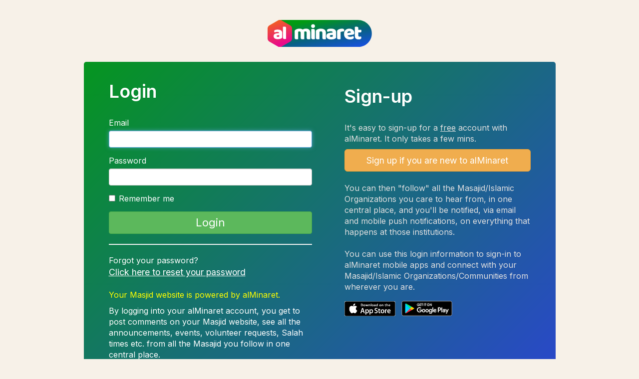

--- FILE ---
content_type: text/html; charset=utf-8
request_url: https://www.alminaret.com/users/sign_in
body_size: 9519
content:
<!DOCTYPE html>
<html>

  <head>
    <meta charset="utf-8" />
    <meta name="viewport" content="width=device-width, initial-scale=1.0" />
    <meta name="description"
      content="alMinaret connects Muslims with their Masajid and Islamic Organizations better." />
    <meta name="author" content="ARSHtec" />
    <title>alMinaret - Signup or login to your account</title>
    <!--[if lt IE 9]>
      <script src="/assets/html5shiv.js"></script>
      <script src="/assets/respond.min.js"></script>
    <![endif]-->
    <!-- <link rel="shortcut icon" href="/assets/favicon-949f1f73a725e3e90f9c5e94ed29ece4141dee0e14ba9afc7ad3d945479669f3.ico"> -->
    <link rel="stylesheet" media="all" href="/assets/application-9d595fac1a912fd1ba6ed58bd128b8132bbb294f9ecbcb83df1fe21d6c231c7c.css" />
    <meta name="csrf-param" content="authenticity_token" />
<meta name="csrf-token" content="jRORH0R17nJVqQbxhcJqqFDvpUu7Rq3aRgHCTf1d35jlH7zUoUdxT67Jf3uYXa3/PC4ajQnkFKU/hjdZX1oiOg==" />
    <link rel="preconnect" href="https://fonts.gstatic.com">
    <link href="https://fonts.googleapis.com/css2?family=Inter:ital,wght@0,300;0,400;0,500;0,600;0,700;0,800;1,400;1,800&display=swap" rel="stylesheet">
    <link rel="stylesheet" href="https://cdnjs.cloudflare.com/ajax/libs/font-awesome/5.12.1/css/all.min.css"
      integrity="sha256-mmgLkCYLUQbXn0B1SRqzHar6dCnv9oZFPEC1g1cwlkk=" crossorigin="anonymous" />
    <link rel="stylesheet" media="all" href="/assets/main-fdee994127248947ded47caa0d62330b774866c83b2a1e4a897d83a17a72cee5.css" />

    <script src="/packs/application-2dbd73b34a56cda05305.js" data-turbolinks-track="reload"></script>
    <!-- Global site tag (gtag.js) - Google Analytics -->
    <script async src="https://www.googletagmanager.com/gtag/js?id=UA-68520-17"></script>
    <script>
      window.dataLayer = window.dataLayer || [];

      function gtag() {
        dataLayer.push(arguments);
      }
      gtag('js', new Date());
      gtag('config', 'UA-68520-17');
    </script>
  </head>

  <body class="devise-body">
    <div class="container">
      <div class="row">
        <div class="col-md-12">
          <div class="header-logo">
            <center>
              <a href="/" alt="alMinaret Home Page">
                <img class="img-responsive"
                  src="https://d3g4jpjk17llif.cloudfront.net/uploads/public_site/alMinaret-Logo-200x54.png" alt="" />
              </a>
            </center>
          </div>
        </div>
      </div>
      <div class="row">
        <div class="col-md-10 col-md-offset-1">
          <div id="content-box1">
            <div class="error-section">
            </div>
            <div id="content-box" class="">
    <div class="row">
        <div class="visible-lg visible-md">
            <div class="col-lg-6 col-md-6">
                <h1>Login</h1>
                <br />
                <form class="simple_form new_user" id="new_user" novalidate="novalidate" action="/users/sign_in" accept-charset="UTF-8" method="post"><input name="utf8" type="hidden" value="&#x2713;" /><input type="hidden" name="authenticity_token" value="5Wa/5se35GhMFeqTWFGz5l/5TRNPwoje6WMUVUazCGqHsyyFmnsDvmqFtHJt4chP610IHqLf+6D6ZoQQ2Ny7iQ==" />
                <div class="form-inputs">
                    <div class="form-group email optional user_email"><label class="control-label email optional" for="user_email">Email</label><input class="form-control string email optional" autofocus="autofocus" type="email" value="" name="user[email]" id="user_email" /></div>
                    <div class="form-group password optional user_password"><label class="control-label password optional" for="user_password">Password</label><input class="form-control password optional" type="password" name="user[password]" id="user_password" /></div>
                    <div class="form-group boolean optional user_remember_me"><div class="checkbox"><input value="0" type="hidden" name="user[remember_me]" /><label class="boolean optional" for="user_remember_me"><input class="boolean optional" type="checkbox" value="1" name="user[remember_me]" id="user_remember_me" />Remember me</label></div></div>
                </div>

                <div class="form-actions">
                    <input type="submit" name="commit" value="Login" class="btn btn-default btn btn-block btn-md btn-success" data-disable-with="Login" />
                </div>
</form>                <div>
                    <hr />
                    Forgot your password?<br />
                    <a href="/users/password/new">Click here to reset your password</a><br /><br />
                </div>
                <div>
                    <p style="color:yellow;">Your Masjid website is powered by alMinaret.</p>
                    <p>By logging into your alMinaret account, you get to post comments on your Masjid website, see all the announcements, events, volunteer
                        requests, Salah times etc. from all the Masajid you follow in one central place.</p>
                    <p>
                        Also, if you are a Masjid Website Administrator you should be able to use the Admin website to
                        keep your community well informed.
                    </p>
                </div>
            </div>
        </div>
        <div class="visible-sm visible-xs">
            <div>
                <h3>Login</h3>
                <br />
                <form class="simple_form new_user" id="new_user" novalidate="novalidate" action="/users/sign_in" accept-charset="UTF-8" method="post"><input name="utf8" type="hidden" value="&#x2713;" /><input type="hidden" name="authenticity_token" value="TmRM6yJa9AnMtbzaQxOpPjX6auUX/G5ZFrZqQdn8NdUssd+If5YT3+ol4jt2o9KXgV4v6PrhHScFs/oER5OGNg==" />
                <div class="form-inputs">
                    <div class="form-group email optional user_email"><label class="control-label email optional" for="user_email">Email</label><input class="form-control string email optional" autofocus="autofocus" type="email" value="" name="user[email]" id="user_email" /></div>
                    <div class="form-group password optional user_password"><label class="control-label password optional" for="user_password">Password</label><input class="form-control password optional" type="password" name="user[password]" id="user_password" /></div>
                    <div class="form-group boolean optional user_remember_me"><div class="checkbox"><input value="0" type="hidden" name="user[remember_me]" /><label class="boolean optional" for="user_remember_me"><input class="boolean optional" type="checkbox" value="1" name="user[remember_me]" id="user_remember_me" />Remember me</label></div></div>
                </div>
                <div class="form-actions">
                    <input type="submit" name="commit" value="Login" class="btn btn-default btn btn-block btn-md btn-success" data-disable-with="Login" />
                        <div>
                            <br />
                            <a href="/users/password/new">Reset your password</a><br />
                        </div>
                    <hr />
                    <p style="color:#e1e0e0; margin-top:10px;">If you are new to alMinaret, please sign up for a free account. You can then follow your Masjid and all the other area Masajid and get to see all activities in one central place.</p>
                    <a class="btn btn-warning btn-block no-underline" href="/users/sign_up">Sign up</a><br />
                </div>
</form>            </div>
        </div>
        <div class="col-md-6 visible-lg visible-md" id="devise-layout-right-panel">
            
<h1 class="visible-lg visible-md">Sign-up</h1>
<h3 class="visible-sm visible-xs">Sign-up</h3>
<br />
<p style="color:#e1e0e0;">It's easy to sign-up for a <u>free</u> account with alMinaret. It only takes a few
    mins.</p>
<div class="visible-md visible-lg">
    <a class="btn btn-lg btn-warning btn-block no-underline" href="/users/sign_up">Sign up if you are new to alMinaret</a><br />
</div>
<div class="visible-sm visible-xs">
    <a class="btn btn-warning btn-block no-underline" href="/users/sign_up">Sign up</a><br />
</div>
<p style="color:#e1e0e0;">You can then
    "follow" all
    the
    Masajid/Islamic Organizations you care to
    hear from, in one central place, and you'll be notified, via email and mobile push notifications, on everything
    that happens at those
    institutions.<br /><br />You can use this login information to sign-in to alMinaret mobile apps and connect with
    your Masajid/Islamic Organizations/Communities from wherever you are.</p>
<a href="https://itunes.apple.com/us/app/onemasjid/id1056430696" target="_blank" style="text-decoration:none;">
    <img class="img-responsive inline-image" style="display:inline; height:30px; border-radius:3px;"
        src="/assets/Download_on_the_App_Store_Badge-850f694d731f95498f34d0dac98204d9826a5853b0490a71a31cadf1d5107909.jpg" alt="" />
</a>
<a href='https://play.google.com/store/apps/details?id=com.arshtec.onemasjid&pcampaignid=MKT-Other-global-all-co-prtnr-py-PartBadge-Mar2515-1'
    style="text-decoration:none;">
    <img class=" img-responsive inline-image" style="display:inline; height:45px;"
        src="/assets/google-play-badge-large-80h-0d0e1b6417c21111f92fbf1de7a3f37c0ed98890b5a6e5f23fe594931f991076.png" alt="Get it on Google Play" />
</a>


<!-- 
  <a href="/users/unlock/new">Didn&#39;t receive unlock instructions?</a><br />
 -->


        </div>
    </div>
</div>
          </div>
        </div>
      </div>
      <div class="row">
        <div class="col-md-10 col-md-offset-1">
          <div class="pull-right">
            <small>Secured by</small>
            <img src="/assets/comodo_secure_seal_76x26_transp-43da8e046d0b60b7bb2b81765522d2e660ccd81364a5f2a7072c2f0194678465.png" alt="" />
          </div>
        </div>
      </div>
    </div>

  </body>

</html>

--- FILE ---
content_type: text/css
request_url: https://www.alminaret.com/assets/main-fdee994127248947ded47caa0d62330b774866c83b2a1e4a897d83a17a72cee5.css
body_size: 6612
content:
/* line 2, app/assets/stylesheets/main.scss */
html {
  scroll-behavior: smooth;
}

/* line 5, app/assets/stylesheets/main.scss */
.wf-loading * {
  /*
    first things first, we need to hide everything, but bear in mind that this will only take effect
    once the loading script has taken effect. here we're hiding all content within the <html> once it has the class "wf-loading"
    */
  opacity: 0;
}

/* line 13, app/assets/stylesheets/main.scss */
.wf-active *,
.wf-inactive * {
  /*
    add some transitional effects to reintroduce the content gradually once fonts are loaded
    */
  -webkit-transition: opacity 0.2s ease-out;
  -moz-transition: opacity 0.2s ease-out;
  -o-transition: opacity 0.2s ease-out;
  transition: opacity 0.2s ease-out;
}

/* line 24, app/assets/stylesheets/main.scss */
.clearfix {
  *zoom: 1;
}

/* line 27, app/assets/stylesheets/main.scss */
.clearfix:before,
.clearfix:after {
  display: table;
  content: '';
  line-height: 0;
}

/* line 33, app/assets/stylesheets/main.scss */
.clearfix:after {
  clear: both;
}

/* line 36, app/assets/stylesheets/main.scss */
.hide-text {
  font: 0/0 a;
  color: transparent;
  text-shadow: none;
  background-color: transparent;
  border: 0;
}

/* line 43, app/assets/stylesheets/main.scss */
.input-block-level {
  display: block;
  width: 100%;
  min-height: 30px;
  -webkit-box-sizing: border-box;
  -moz-box-sizing: border-box;
  box-sizing: border-box;
}

/* line 51, app/assets/stylesheets/main.scss */
body {
  padding-top: 80px;
  color: #34495e;
  background: #f7f1e8;
  font-family: 'Inter', -apple-system, BlinkMacSystemFont, 'Segoe UI', Roboto, Oxygen, Ubuntu, Cantarell, 'Open Sans', 'Helvetica Neue', sans-serif;
  font-size: 16px;
}

/* line 59, app/assets/stylesheets/main.scss */
h1,
h2,
h3,
h4,
h5,
h6 {
  font-family: 'Inter', -apple-system, BlinkMacSystemFont, 'Segoe UI', Roboto, Oxygen, Ubuntu, Cantarell, 'Open Sans', 'Helvetica Neue', sans-serif;
  font-weight: 600;
}

/* line 69, app/assets/stylesheets/main.scss */
a {
  color: #34495e;
  -webkit-transition: 300ms;
  -moz-transition: 300ms;
  -o-transition: 300ms;
  transition: 300ms;
}

/* line 76, app/assets/stylesheets/main.scss */
hr {
  border-top: 1px solid #e5e5e5;
  border-bottom: 1px solid #fff;
}

/* line 80, app/assets/stylesheets/main.scss */
.btn {
  font-weight: 400;
  font-size: 22px;
}

/* line 84, app/assets/stylesheets/main.scss */
.btn-transparent {
  border: 3px solid #fff;
  background: transparent;
  color: #fff;
}

/* line 89, app/assets/stylesheets/main.scss */
.btn-transparent:hover {
  border-color: rgba(255, 255, 255, 0.5);
}

/* line 92, app/assets/stylesheets/main.scss */
a:hover,
a:focus {
  color: #d9534f;
  text-decoration: none;
  outline: none;
}

/* line 98, app/assets/stylesheets/main.scss */
.dropdown-menu {
  margin-top: -1px;
  min-width: 180px;
}

/* line 102, app/assets/stylesheets/main.scss */
body > section {
  padding: 50px 0;
}

/* line 105, app/assets/stylesheets/main.scss */
.turquoise,
.green-sea,
.sun-flower,
.orange,
.emerald,
.nephrits,
.carrot,
.pumkin,
.peter-river,
.belize-hole,
.alizarin,
.pomegranate,
.amethyst,
.wisteria,
.clouds .silver,
.wet-asphalt,
.midnight-blue,
.concrete,
.asbestos {
  color: #fff;
}

/* line 126, app/assets/stylesheets/main.scss */
.turquoise h1,
.green-sea h1,
.sun-flower h1,
.orange h1,
.emerald h1,
.nephrits h1,
.carrot h1,
.pumkin h1,
.peter-river h1,
.belize-hole h1,
.alizarin h1,
.pomegranate h1,
.amethyst h1,
.wisteria h1,
.clouds .silver h1,
.wet-asphalt h1,
.midnight-blue h1,
.concrete h1,
.asbestos h1,
.turquoise h2,
.green-sea h2,
.sun-flower h2,
.orange h2,
.emerald h2,
.nephrits h2,
.carrot h2,
.pumkin h2,
.peter-river h2,
.belize-hole h2,
.alizarin h2,
.pomegranate h2,
.amethyst h2,
.wisteria h2,
.clouds .silver h2,
.wet-asphalt h2,
.midnight-blue h2,
.concrete h2,
.asbestos h2,
.turquoise h3,
.green-sea h3,
.sun-flower h3,
.orange h3,
.emerald h3,
.nephrits h3,
.carrot h3,
.pumkin h3,
.peter-river h3,
.belize-hole h3,
.alizarin h3,
.pomegranate h3,
.amethyst h3,
.wisteria h3,
.clouds .silver h3,
.wet-asphalt h3,
.midnight-blue h3,
.concrete h3,
.asbestos h3,
.turquoise h4,
.green-sea h4,
.sun-flower h4,
.orange h4,
.emerald h4,
.nephrits h4,
.carrot h4,
.pumkin h4,
.peter-river h4,
.belize-hole h4,
.alizarin h4,
.pomegranate h4,
.amethyst h4,
.wisteria h4,
.clouds .silver h4,
.wet-asphalt h4,
.midnight-blue h4,
.concrete h4,
.asbestos h4,
.turquoise h5,
.green-sea h5,
.sun-flower h5,
.orange h5,
.emerald h5,
.nephrits h5,
.carrot h5,
.pumkin h5,
.peter-river h5,
.belize-hole h5,
.alizarin h5,
.pomegranate h5,
.amethyst h5,
.wisteria h5,
.clouds .silver h5,
.wet-asphalt h5,
.midnight-blue h5,
.concrete h5,
.asbestos h5,
.turquoise h6,
.green-sea h6,
.sun-flower h6,
.orange h6,
.emerald h6,
.nephrits h6,
.carrot h6,
.pumkin h6,
.peter-river h6,
.belize-hole h6,
.alizarin h6,
.pomegranate h6,
.amethyst h6,
.wisteria h6,
.clouds .silver h6,
.wet-asphalt h6,
.midnight-blue h6,
.concrete h6,
.asbestos h6 {
  color: #fff;
}

/* line 242, app/assets/stylesheets/main.scss */
.turquoise small,
.green-sea small,
.sun-flower small,
.orange small,
.emerald small,
.nephrits small,
.carrot small,
.pumkin small,
.peter-river small,
.belize-hole small,
.alizarin small,
.pomegranate small,
.amethyst small,
.wisteria small,
.clouds .silver small,
.wet-asphalt small,
.midnight-blue small,
.concrete small,
.asbestos small {
  color: rgba(255, 255, 255, 0.8);
}

/* line 263, app/assets/stylesheets/main.scss */
.turquoise {
  background-color: #1abc9c;
}

/* line 266, app/assets/stylesheets/main.scss */
.green-sea {
  background-color: #16a085;
}

/* line 269, app/assets/stylesheets/main.scss */
.sun-flower {
  background-color: #f1c40f;
}

/* line 272, app/assets/stylesheets/main.scss */
.orange {
  background-color: #f39c12;
}

/* line 275, app/assets/stylesheets/main.scss */
.emerald {
  /*background-color: #2ecc71;*/
  background-color: #00a75e;
}

/* line 279, app/assets/stylesheets/main.scss */
.nephritis {
  background-color: #27ae60;
}

/* line 282, app/assets/stylesheets/main.scss */
.carrot {
  background-color: #e67e22;
}

/* line 285, app/assets/stylesheets/main.scss */
.pumkin {
  background-color: #d35400;
}

/* line 288, app/assets/stylesheets/main.scss */
.peter-river {
  background-color: #3498db;
}

/* line 291, app/assets/stylesheets/main.scss */
.belize-hole {
  background-color: #2980b9;
}

/* line 294, app/assets/stylesheets/main.scss */
.alizarin {
  /*background-color: #e74c3c;*/
  background-color: #ee7631;
}

/* line 298, app/assets/stylesheets/main.scss */
.pomegranate {
  background-color: #c0392b;
}

/* line 301, app/assets/stylesheets/main.scss */
.amethyst {
  background-color: #9b59b6;
}

/* line 304, app/assets/stylesheets/main.scss */
.wisteria {
  background-color: #8e44ad;
}

/* line 307, app/assets/stylesheets/main.scss */
.clouds {
  background-color: #ecf0f1;
}

/* line 310, app/assets/stylesheets/main.scss */
.silver {
  background-color: #bdc3c7;
}

/* line 313, app/assets/stylesheets/main.scss */
.wet-asphalt {
  background-color: #34495e;
}

/* line 316, app/assets/stylesheets/main.scss */
.wet-asphalt a:not(.btn) {
  color: #bdc3c7;
}

/* line 319, app/assets/stylesheets/main.scss */
.wet-asphalt a:not(.btn):hover {
  color: #d9534f;
}

/* line 322, app/assets/stylesheets/main.scss */
.midnight-blue {
  background-color: #2c3e50;
}

/* line 325, app/assets/stylesheets/main.scss */
.concrete {
  background-color: #95a5a6;
}

/* line 328, app/assets/stylesheets/main.scss */
.asbestos {
  background-color: #7f8c8d;
}

/* line 331, app/assets/stylesheets/main.scss */
.embed-container {
  position: relative;
  padding-bottom: 56.25%;
  /* 16/9 ratio */
  padding-top: 30px;
  /* IE6 workaround*/
  height: 0;
  overflow: hidden;
}

/* line 342, app/assets/stylesheets/main.scss */
.embed-container iframe,
.embed-container object,
.embed-container embed {
  position: absolute;
  top: 0;
  left: 0;
  width: 100%;
  height: 100%;
}

/* line 351, app/assets/stylesheets/main.scss */
#main-slider {
  position: relative;
}

/* line 354, app/assets/stylesheets/main.scss */
#main-slider .carousel h2 {
  font-size: 46px;
  margin-left: -2px;
}

/* line 358, app/assets/stylesheets/main.scss */
#main-slider .carousel .btn {
  border: 3px solid rgba(255, 255, 255, 0.7);
  /*background-color: rgba(0, 167, 94, 0.5);*/
  background-color: rgba(236, 89, 48, 0.9);
  color: #fff;
  border-radius: 0;
  margin-top: 5px;
  font-size: 28px;
  font-weight: bold;
  margin-left: -2px;
}

/* line 369, app/assets/stylesheets/main.scss */
#main-slider .carousel .btn:hover {
  /*background-color: rgba(255, 255, 255, 0.3);*/
  background-color: #ec5930;
  /*border: 3px solid rgba(52, 73, 94, 1.0);*/
  border: 3px solid white;
}

/* line 375, app/assets/stylesheets/main.scss */
#main-slider .carousel .boxed {
  padding: 10px 15px;
  /*background-color: rgba(0, 0, 0, 0.8);*/
  background-color: rgba(0, 167, 94, 0.9);
  /*background-color: rgba(2, 130, 73, 0.9);*/
  /*background-color: #00a75e;*/
  display: inline-block;
  border-radius: 5px;
  /*border: 1px dotted #fff;*/
}

/* line 385, app/assets/stylesheets/main.scss */
#main-slider .carousel p.boxed {
  font-size: 24px;
  font-weight: 400;
}

/* line 389, app/assets/stylesheets/main.scss */
#main-slider .carousel .item {
  background-position: 50%;
  background-repeat: no-repeat;
  background-size: cover;
  left: 0 !important;
  opacity: 0;
  top: 0;
  position: absolute;
  width: 100%;
  display: block !important;
  height: 600px;
  -webkit-transition: opacity ease-in-out 500ms;
  -moz-transition: opacity ease-in-out 500ms;
  -o-transition: opacity ease-in-out 500ms;
  transition: opacity ease-in-out 500ms;
}

/* line 405, app/assets/stylesheets/main.scss */
#main-slider .carousel .item:first-child {
  top: auto;
  position: relative;
}

/* line 409, app/assets/stylesheets/main.scss */
#main-slider .carousel .item.active {
  opacity: 1;
  -webkit-transition: opacity ease-in-out 500ms;
  -moz-transition: opacity ease-in-out 500ms;
  -o-transition: opacity ease-in-out 500ms;
  transition: opacity ease-in-out 500ms;
  z-index: 1;
}

/* line 417, app/assets/stylesheets/main.scss */
#main-slider .prev,
#main-slider .next {
  position: absolute;
  top: 50%;
  background-color: rgba(0, 0, 0, 0.3);
  color: #fff;
  display: inline-block;
  margin-top: -25px;
  font-size: 24px;
  height: 50px;
  width: 50px;
  line-height: 50px;
  text-align: center;
  border-radius: 4px;
  z-index: 5;
}

/* line 433, app/assets/stylesheets/main.scss */
#main-slider .prev:hover,
#main-slider .next:hover {
  background-color: rgba(0, 0, 0, 0.5);
  border-radius: 10px;
}

/* line 438, app/assets/stylesheets/main.scss */
#main-slider .prev {
  left: 10px;
}

/* line 441, app/assets/stylesheets/main.scss */
#main-slider .next {
  right: 10px;
}

/* line 444, app/assets/stylesheets/main.scss */
#main-slider .active .animation.animated-item-1 {
  -webkit-animation: fadeInUp 300ms linear 300ms both;
  -moz-animation: fadeInUp 300ms linear 300ms both;
  -o-animation: fadeInUp 300ms linear 300ms both;
  -ms-animation: fadeInUp 300ms linear 300ms both;
  animation: fadeInUp 300ms linear 300ms both;
}

/* line 451, app/assets/stylesheets/main.scss */
#main-slider .active .animation.animated-item-2 {
  -webkit-animation: fadeInUp 300ms linear 600ms both;
  -moz-animation: fadeInUp 300ms linear 600ms both;
  -o-animation: fadeInUp 300ms linear 600ms both;
  -ms-animation: fadeInUp 300ms linear 600ms both;
  animation: fadeInUp 300ms linear 600ms both;
}

/* line 458, app/assets/stylesheets/main.scss */
#main-slider .active .animation.animated-item-3 {
  -webkit-animation: fadeInUp 300ms linear 900ms both;
  -moz-animation: fadeInUp 300ms linear 900ms both;
  -o-animation: fadeInUp 300ms linear 900ms both;
  -ms-animation: fadeInUp 300ms linear 900ms both;
  animation: fadeInUp 300ms linear 900ms both;
}

/* line 465, app/assets/stylesheets/main.scss */
#main-slider .active .animation.animated-item-4 {
  -webkit-animation: fadeInUp 300ms linear 1200ms both;
  -moz-animation: fadeInUp 300ms linear 1200ms both;
  -o-animation: fadeInUp 300ms linear 1200ms both;
  -ms-animation: fadeInUp 300ms linear 1200ms both;
  animation: fadeInUp 300ms linear 1200ms both;
}

/* line 472, app/assets/stylesheets/main.scss */
#services .media:hover .icon-md {
  border-radius: 10px;
  background-color: rgba(0, 0, 0, 0.8);
}

/* line 476, app/assets/stylesheets/main.scss */
#recent-works {
  padding: 90px 0;
}

/* line 479, app/assets/stylesheets/main.scss */
#recent-works .item-inner {
  position: relative;
  margin: 0;
}

/* line 483, app/assets/stylesheets/main.scss */
.portfolio-items,
.portfolio-filter {
  list-style: none;
  padding: 0;
  margin: 0 -20px 20px 0;
}

/* line 489, app/assets/stylesheets/main.scss */
.portfolio-filter > li {
  display: inline-block;
}

/* line 492, app/assets/stylesheets/main.scss */
.portfolio-items > li {
  float: left;
  padding: 0;
  -webkit-box-sizing: border-box;
  -moz-box-sizing: border-box;
  box-sizing: border-box;
}

/* line 499, app/assets/stylesheets/main.scss */
.portfolio-items.col-2 > li {
  width: 50%;
}

/* line 502, app/assets/stylesheets/main.scss */
.portfolio-items.col-3 > li {
  width: 33%;
}

/* line 505, app/assets/stylesheets/main.scss */
.portfolio-items.col-4 > li {
  width: 25%;
}

/* line 508, app/assets/stylesheets/main.scss */
.portfolio-items.col-5 > li {
  width: 20%;
}

/* line 511, app/assets/stylesheets/main.scss */
.portfolio-items.col-6 > li {
  width: 16%;
}

/* line 514, app/assets/stylesheets/main.scss */
.portfolio-item {
  padding: 0;
  margin: 0;
}

/* line 518, app/assets/stylesheets/main.scss */
.portfolio-item .item-inner {
  /*background: #fff;
  border: 1px solid #eee;*/
  padding: 10px 10px 0;
  margin: 0 20px 20px 0;
  position: relative;
}

/* line 525, app/assets/stylesheets/main.scss */
.portfolio-item img {
  /*width: 100%;*/
}

/* line 528, app/assets/stylesheets/main.scss */
.portfolio-item h5 {
  /*background: #fff;*/
  margin: 0;
  padding: 10px 0;
  /*font-weight: 700;*/
  font-size: 14px;
  color: #2c3e50;
  /*white-space: nowrap;
  text-overflow: ellipsis;
  overflow: hidden;*/
}

/* line 539, app/assets/stylesheets/main.scss */
.portfolio-item .overlay {
  position: absolute;
  top: 0;
  left: 0;
  width: 100%;
  height: 100%;
  opacity: 0;
  background: rgba(255, 255, 255, 0.9);
  text-align: center;
  vertical-align: middle;
  -webkit-transition: opacity 300ms;
  -moz-transition: opacity 300ms;
  -o-transition: opacity 300ms;
  transition: opacity 300ms;
}

/* line 554, app/assets/stylesheets/main.scss */
.portfolio-item .overlay .preview {
  position: relative;
  top: 50%;
  display: inline-block;
  margin-top: -20px;
}

/* line 560, app/assets/stylesheets/main.scss */
.portfolio-item:hover .overlay {
  opacity: 1;
}

/* Start: Recommended Isotope styles */
/**** Isotope Filtering ****/
/* line 565, app/assets/stylesheets/main.scss */
.isotope-item {
  z-index: 2;
}

/* line 568, app/assets/stylesheets/main.scss */
.isotope-hidden.isotope-item {
  pointer-events: none;
  z-index: 1;
}

/**** Isotope CSS3 transitions ****/
/* line 573, app/assets/stylesheets/main.scss */
.isotope,
.isotope .isotope-item {
  -webkit-transition-duration: 0.8s;
  -moz-transition-duration: 0.8s;
  -ms-transition-duration: 0.8s;
  -o-transition-duration: 0.8s;
  transition-duration: 0.8s;
}

/* line 581, app/assets/stylesheets/main.scss */
.isotope {
  -webkit-transition-property: height, width;
  -moz-transition-property: height, width;
  -ms-transition-property: height, width;
  -o-transition-property: height, width;
  transition-property: height, width;
}

/* line 588, app/assets/stylesheets/main.scss */
.isotope .isotope-item {
  -webkit-transition-property: -webkit-transform, opacity;
  -moz-transition-property: -moz-transform, opacity;
  -ms-transition-property: -ms-transform, opacity;
  -o-transition-property: -o-transform, opacity;
  transition-property: transform, opacity;
}

/**** disabling Isotope CSS3 transitions ****/
/* line 596, app/assets/stylesheets/main.scss */
.isotope.no-transition,
.isotope.no-transition .isotope-item,
.isotope .isotope-item.no-transition {
  -webkit-transition-duration: 0s;
  -moz-transition-duration: 0s;
  -ms-transition-duration: 0s;
  -o-transition-duration: 0s;
  transition-duration: 0s;
}

/* End: Recommended Isotope styles */
/* disable CSS transitions for containers with infinite scrolling*/
/* line 607, app/assets/stylesheets/main.scss */
.isotope.infinite-scrolling {
  -webkit-transition: none;
  -moz-transition: none;
  -ms-transition: none;
  -o-transition: none;
  transition: none;
}

/* line 614, app/assets/stylesheets/main.scss */
#pricing-table .plan {
  border-radius: 4px;
  list-style: none;
  margin: 0 0 20px;
  background: #3498db;
  text-align: center;
  padding: 30px 0;
}

/* line 622, app/assets/stylesheets/main.scss */
#pricing-table .plan li {
  padding: 5px 0;
  color: #fff;
  -webkit-transition: 300ms;
  -moz-transition: 300ms;
  -o-transition: 300ms;
  transition: 300ms;
}

/* line 630, app/assets/stylesheets/main.scss */
#pricing-table .plan li.plan-name {
  font-size: 24px;
  line-height: 24px;
  color: #fff;
}

/* line 635, app/assets/stylesheets/main.scss */
#pricing-table .plan li.plan-name h3 {
  margin: 0;
}

/* line 638, app/assets/stylesheets/main.scss */
#pricing-table .plan li.plan-price {
  margin-bottom: 10px;
}

/* line 641, app/assets/stylesheets/main.scss */
#pricing-table .plan li.plan-price > div {
  display: inline-block;
  background-color: rgba(0, 0, 0, 0.2);
  padding: 10px;
  font-size: 24px;
  border-radius: 100%;
  width: 70px;
  height: 70px;
}

/* line 650, app/assets/stylesheets/main.scss */
#pricing-table .plan li.plan-price > div sup {
  font-size: 10px;
  line-height: 10px;
}

/* line 654, app/assets/stylesheets/main.scss */
#pricing-table .plan li.plan-price > div > small {
  display: block;
  font-size: 11px;
}

/* line 658, app/assets/stylesheets/main.scss */
#pricing-table .plan li.plan-action {
  margin-top: 10px;
  border-top: 0;
}

/* line 662, app/assets/stylesheets/main.scss */
#pricing-table .plan.featured {
  background-color: #2c3e50;
}

/* line 665, app/assets/stylesheets/main.scss */
#title h1 {
  margin: 0;
  font-size: 36px;
  font-weight: 300;
}

/* line 670, app/assets/stylesheets/main.scss */
.center {
  text-align: center;
}

/* line 673, app/assets/stylesheets/main.scss */
#meet-the-team .designation {
  margin-top: 5px;
  display: block;
  font-size: 13px;
}

/* line 678, app/assets/stylesheets/main.scss */
.img-thumbnail {
  border: 0;
}

/* line 681, app/assets/stylesheets/main.scss */
.progress,
.progress .bar {
  background: #fff;
  -webkit-box-shadow: none;
  -moz-box-shadow: none;
  box-shadow: none;
  height: 30px;
  line-height: 30px;
}

/* line 690, app/assets/stylesheets/main.scss */
.well {
  -webkit-box-shadow: none;
  -moz-box-shadow: none;
  box-shadow: none;
  border: 0;
}

/* line 696, app/assets/stylesheets/main.scss */
ul.breadcrumb {
  margin: 20px 0 0;
  background: transparent;
}

/* line 700, app/assets/stylesheets/main.scss */
ul.breadcrumb > li {
  text-shadow: none;
}

/* line 703, app/assets/stylesheets/main.scss */
ul.breadcrumb > li > a,
ul.breadcrumb > li .divider {
  color: #fff;
}

/* line 707, app/assets/stylesheets/main.scss */
ul.breadcrumb > li.active {
  color: rgba(255, 255, 255, 0.7);
}

/* line 710, app/assets/stylesheets/main.scss */
ul.tag-cloud {
  list-style: none;
  padding: 0;
  margin: 0;
}

/* line 715, app/assets/stylesheets/main.scss */
ul.tag-cloud li {
  display: inline-block;
  margin: 0 0 2px 0;
}

/* line 719, app/assets/stylesheets/main.scss */
.btn-social {
  border: 0;
  color: #fff;
  border-radius: 100%;
  display: inline-block;
  width: 36px;
  height: 36px;
  line-height: 36px;
  text-align: center;
  padding: 0;
}

/* line 730, app/assets/stylesheets/main.scss */
.btn-social.btn-facebook {
  background: #4f7dd4;
}

/* line 733, app/assets/stylesheets/main.scss */
.btn-social.btn-facebook:hover {
  background: #789bde;
}

/* line 736, app/assets/stylesheets/main.scss */
.btn-social.btn-twitter {
  background: #5bceff;
}

/* line 739, app/assets/stylesheets/main.scss */
.btn-social.btn-twitter:hover {
  background: #8eddff;
}

/* line 742, app/assets/stylesheets/main.scss */
.btn-social.btn-linkedin {
  background: #21a6d8;
}

/* line 745, app/assets/stylesheets/main.scss */
.btn-social.btn-linkedin:hover {
  background: #49b9e3;
}

/* line 748, app/assets/stylesheets/main.scss */
.btn-social.btn-google-plus {
  background: #dc422b;
}

/* line 751, app/assets/stylesheets/main.scss */
.btn-social.btn-google-plus:hover {
  background: #e36957;
}

/* line 754, app/assets/stylesheets/main.scss */
.btn-social:hover {
  color: #fff;
}

/* line 757, app/assets/stylesheets/main.scss */
.navbar-inverse {
  border: none;
}

/* line 760, app/assets/stylesheets/main.scss */
.navbar-inverse .navbar-brand {
  font-size: 36px;
  line-height: 50px;
  color: #fff;
}

/* line 765, app/assets/stylesheets/main.scss */
.navbar-inverse .navbar-nav {
  margin-top: 20px;
}

/* line 768, app/assets/stylesheets/main.scss */
.navbar-inverse .navbar-nav > li > a {
  padding-top: 7px;
  padding-bottom: 7px;
  border-radius: 4px;
  color: #bdc3c7;
}

/* line 774, app/assets/stylesheets/main.scss */
.navbar-inverse .navbar-nav > .active > a,
.navbar-inverse .navbar-nav > .active > a:hover,
.navbar-inverse .navbar-nav > .active > a:focus,
.navbar-inverse .navbar-nav > .open > a,
.navbar-inverse .navbar-nav > .open > a:hover,
.navbar-inverse .navbar-nav > .open > a:focus {
  background-color: #2c3e50;
}

/* line 782, app/assets/stylesheets/main.scss */
.navbar-inverse .navbar-nav .dropdown-menu {
  background-color: #2c3e50;
  -webkit-box-shadow: none;
  -moz-box-shadow: none;
  box-shadow: none;
  border: 0;
  padding: 0;
  margin-top: -3px;
}

/* line 791, app/assets/stylesheets/main.scss */
.navbar-inverse .navbar-nav .dropdown-menu > li > a {
  padding: 8px 15px;
  color: #bdc3c7;
}

/* line 795, app/assets/stylesheets/main.scss */
.navbar-inverse .navbar-nav .dropdown-menu > li:hover > a,
.navbar-inverse .navbar-nav .dropdown-menu > li:focus > a,
.navbar-inverse .navbar-nav .dropdown-menu > li.active > a {
  background-color: rgba(0, 0, 0, 0.3);
}

/* line 800, app/assets/stylesheets/main.scss */
.navbar-inverse .navbar-nav .dropdown-menu > li:last-child > a {
  border-radius: 0 0 3px 3px;
}

/* line 803, app/assets/stylesheets/main.scss */
.navbar-inverse .navbar-nav .dropdown-menu > li.divider {
  background-color: rgba(0, 0, 0, 0.1);
}

/* line 806, app/assets/stylesheets/main.scss */
.navbar-inverse .navbar-collapse,
.navbar-inverse .navbar-form {
  border-top: 0;
}

/* line 810, app/assets/stylesheets/main.scss */
#social-media .icon-facebook {
  background-color: #3c5899;
}

/* line 813, app/assets/stylesheets/main.scss */
#social-media .icon-facebook:hover {
  background-color: #4e6fba;
}

/* line 816, app/assets/stylesheets/main.scss */
#social-media .icon-twitter {
  background-color: #29c5f6;
}

/* line 819, app/assets/stylesheets/main.scss */
#social-media .icon-twitter:hover {
  background-color: #5ad2f8;
}

/* line 822, app/assets/stylesheets/main.scss */
#social-media .icon-google-plus {
  background-color: #d13d2f;
}

/* line 825, app/assets/stylesheets/main.scss */
#social-media .icon-google-plus:hover {
  background-color: #da6459;
}

/* line 828, app/assets/stylesheets/main.scss */
#social-media .icon-pinterest {
  background-color: #c61118;
}

/* line 831, app/assets/stylesheets/main.scss */
#social-media .icon-pinterest:hover {
  background-color: #ec1e26;
}

/* line 834, app/assets/stylesheets/main.scss */
.icon-lg {
  font-size: 48px;
  height: 108px;
  width: 108px;
  line-height: 108px;
  color: #fff;
  margin: 10px;
  background-color: rgba(0, 0, 0, 0.4);
  text-align: center;
  display: inline-block !important;
  border-radius: 100%;
}

/* line 846, app/assets/stylesheets/main.scss */
.icon-md {
  font-size: 36px;
  height: 68px;
  width: 68px;
  line-height: 68px;
  color: #fff;
  margin-right: 10px;
  background-color: rgba(0, 0, 0, 0.4);
  text-align: center;
  display: block;
  border-radius: 50%;
  -webkit-transition: 500ms;
  -moz-transition: 500ms;
  -o-transition: 500ms;
  transition: 500ms;
}

/* line 862, app/assets/stylesheets/main.scss */
.modal {
  border: 0;
}

/* line 865, app/assets/stylesheets/main.scss */
.modal#loginForm {
  width: 600px;
  margin-left: -300px;
}

/* line 869, app/assets/stylesheets/main.scss */
.modal .modal-header {
  border: 0;
  padding: 20px 20px 0;
}

/* line 873, app/assets/stylesheets/main.scss */
.modal .modal-header > h4 {
  font-weight: 300;
  font-size: 14px;
  color: #848484;
  text-transform: uppercase;
  margin: 0;
}

/* line 880, app/assets/stylesheets/main.scss */
.modal .modal-body {
  padding: 20px;
}

/* line 883, app/assets/stylesheets/main.scss */
.modal input[type='text'],
.modal input[type='password'] {
  padding: 5px 10px;
  min-height: 30px;
  width: 130px;
  margin-right: 10px;
}

/* line 890, app/assets/stylesheets/main.scss */
.modal .icon-remove {
  color: #848484;
  position: absolute;
  right: -5px;
  top: -5px;
  width: 16px;
  height: 16px;
  line-height: 16px;
  text-align: center;
  display: block;
  background: #ebebeb;
  -webkit-border-radius: 100%;
  -moz-border-radius: 100%;
  border-radius: 100%;
  cursor: pointer;
}

/* line 906, app/assets/stylesheets/main.scss */
.modal button {
  margin-left: 10px;
  border: 0;
}

/* line 910, app/assets/stylesheets/main.scss */
.gap {
  margin-bottom: 50px;
}

/* line 913, app/assets/stylesheets/main.scss */
.big-gap {
  margin-bottom: 100px;
}

/* line 916, app/assets/stylesheets/main.scss */
.no-margin {
  margin: 0;
  padding: 0;
}

/* line 920, app/assets/stylesheets/main.scss */
.registration-form {
  border: 0;
  background-color: #fff;
  padding: 20px;
  display: inline-block;
}

/* line 926, app/assets/stylesheets/main.scss */
#bottom {
  color: #bdc3c7;
}

/* line 929, app/assets/stylesheets/main.scss */
#bottom h4 {
  margin-top: 0;
  margin-bottom: 15px;
}

/* line 933, app/assets/stylesheets/main.scss */
#bottom .media-heading {
  display: block;
  font-weight: 400;
}

/* line 937, app/assets/stylesheets/main.scss */
.row > div {
  margin-bottom: 10px;
}

/* line 940, app/assets/stylesheets/main.scss */
ul.unstyled {
  list-style: none;
  padding: 0;
  margin: 0;
}

/*Unordered Lists*/
/* line 946, app/assets/stylesheets/main.scss */
ul.arrow,
ul.arrow-double,
ul.tick,
ul.cross,
ul.star,
ul.rss {
  list-style: none;
  padding: 0;
  margin: 0;
}

/* line 956, app/assets/stylesheets/main.scss */
ul.arrow li::before,
ul.arrow-double li::before,
ul.tick li::before,
ul.cross li::before,
ul.star li::before,
ul.rss li::before,
ul.arrow li::after,
ul.arrow-double li::after,
ul.tick li::after,
ul.cross li::after,
ul.star li::after,
ul.rss li::after {
  font-family: FontAwesome;
  font-size: 11px;
}

/* line 971, app/assets/stylesheets/main.scss */
ul.arrow li::before,
ul.arrow-double li::before,
ul.tick li::before,
ul.cross li::before,
ul.star li::before,
ul.rss li::before {
  margin-right: 5px;
}

/* line 979, app/assets/stylesheets/main.scss */
ul.arrow li::before {
  content: '\f105';
}

/* line 982, app/assets/stylesheets/main.scss */
ul.arrow-double li::before {
  content: '\f101';
}

/* line 985, app/assets/stylesheets/main.scss */
ul.tick li::before {
  content: '\f00c';
}

/* line 988, app/assets/stylesheets/main.scss */
ul.cross li::before {
  content: '\f00d';
}

/* line 991, app/assets/stylesheets/main.scss */
ul.star li::before {
  content: '\f006';
}

/* line 994, app/assets/stylesheets/main.scss */
ul.rss li::before {
  content: '\f09e';
}

/* line 997, app/assets/stylesheets/main.scss */
#footer {
  padding-top: 30px;
  padding-bottom: 30px;
  color: #bdc3c7;
}

/* line 1002, app/assets/stylesheets/main.scss */
#footer a {
  color: #bdc3c7;
}

/* line 1005, app/assets/stylesheets/main.scss */
#footer a:hover {
  color: #d9534f;
}

/* line 1008, app/assets/stylesheets/main.scss */
#footer ul {
  list-style: none;
  padding: 0;
  margin: 0;
}

/* line 1013, app/assets/stylesheets/main.scss */
#footer ul > li {
  display: inline-block;
  margin-left: 15px;
}

/* line 1017, app/assets/stylesheets/main.scss */
ul.social {
  list-style: none;
  margin: 10px 0 0;
  padding: 0;
  display: inline-block;
}

/* line 1023, app/assets/stylesheets/main.scss */
ul.social > li {
  display: inline-block;
  margin: 0 5px;
}

/* line 1027, app/assets/stylesheets/main.scss */
ul.social > li > a {
  font-size: 24px;
  color: #666;
}

/* line 1031, app/assets/stylesheets/main.scss */
ul.social > li > a:hover {
  color: #999;
}

/* line 1034, app/assets/stylesheets/main.scss */
.box-border {
  padding: 15px;
}

/* line 1037, app/assets/stylesheets/main.scss */
.accordion-group {
  background-color: #fff;
  border-top: 1px solid #f0f0f0;
}

/* line 1041, app/assets/stylesheets/main.scss */
.accordion-heading .accordion-toggle {
  color: #666;
  font-weight: 700;
}

/* line 1045, app/assets/stylesheets/main.scss */
.accordion-inner {
  border-top: 0;
}

/* line 1048, app/assets/stylesheets/main.scss */
.blog .blog-item {
  background-color: #fff;
  border-radius: 5px;
  margin-bottom: 20px;
}

/* line 1053, app/assets/stylesheets/main.scss */
.blog .blog-item .img-blog {
  width: 100%;
  border-radius: 5px 5px 0 0;
}

/* line 1057, app/assets/stylesheets/main.scss */
.blog .blog-item .blog-content {
  padding: 20px;
}

/* line 1060, app/assets/stylesheets/main.scss */
.blog .blog-item h3 {
  margin-top: 0;
}

/* line 1063, app/assets/stylesheets/main.scss */
.blog .blog-item .entry-meta {
  margin-bottom: 20px;
}

/* line 1066, app/assets/stylesheets/main.scss */
.blog .blog-item .entry-meta > span {
  display: inline-block;
  color: #999;
  margin-right: 10px;
  font-size: 12px;
}

/* line 1072, app/assets/stylesheets/main.scss */
.blog .blog-item .entry-meta > span a {
  color: #999;
}

/* line 1075, app/assets/stylesheets/main.scss */
ul.pagination > li > a {
  border: 0;
}

/* line 1078, app/assets/stylesheets/main.scss */
ul.pagination > li.active > a,
ul.pagination > li:hover > a {
  background-color: #34495e;
  color: #fff;
}

/* line 1083, app/assets/stylesheets/main.scss */
textarea#message {
  padding: 10px 15px;
  height: 219px;
}

/* line 1087, app/assets/stylesheets/main.scss */
.widget {
  margin-bottom: 30px;
}

/* line 1090, app/assets/stylesheets/main.scss */
ul.gallery {
  list-style: none;
  padding: 0;
  margin: 0;
}

/* line 1095, app/assets/stylesheets/main.scss */
ul.gallery li {
  display: block;
  width: 60px;
  padding: 0;
  margin: 0 4px 4px 0;
  float: left;
}

/* line 1102, app/assets/stylesheets/main.scss */
ul.faq {
  list-style: none;
  margin: 0;
}

/* line 1106, app/assets/stylesheets/main.scss */
ul.faq li {
  margin-top: 30px;
}

/* line 1109, app/assets/stylesheets/main.scss */
ul.faq li:first-child {
  margin-top: 0;
}

/* line 1112, app/assets/stylesheets/main.scss */
ul.faq li span.number {
  display: block;
  float: left;
  width: 50px;
  height: 50px;
  line-height: 50px;
  text-align: center;
  background: #34495e;
  color: #fff;
  font-size: 24px;
}

/* line 1123, app/assets/stylesheets/main.scss */
ul.faq li > div {
  margin-left: 70px;
}

/* line 1126, app/assets/stylesheets/main.scss */
ul.faq li > div h3 {
  margin-top: 0;
}

/* line 1129, app/assets/stylesheets/main.scss */
#error {
  text-align: center;
  margin-top: 150px;
  margin-bottom: 150px;
}

/* line 1135, app/assets/stylesheets/main.scss */
ul.nav.navbar-nav.navbar-right {
  margin-top: 24px;
}

/* line 1139, app/assets/stylesheets/main.scss */
.navbar-brand img {
  margin-top: -10px;
}

/* line 1143, app/assets/stylesheets/main.scss */
header.navbar.navbar-inverse.navbar-fixed-top.wet-asphalt {
  border-bottom: 1px solid #ee7631;
  height: 82px;
}

/* line 1148, app/assets/stylesheets/main.scss */
.navbar-form .form-control {
  display: inline-block;
  margin-top: 15px;
}

/* line 1153, app/assets/stylesheets/main.scss */
.navbar-inverse .navbar-nav > li > a {
  /*padding-top: 3px;*/
}

/* line 1157, app/assets/stylesheets/main.scss */
.carousel p {
  margin: 0 -3px 10px;
}

/* line 1161, app/assets/stylesheets/main.scss */
.carousel a {
  margin-right: 2px;
}

/* line 1165, app/assets/stylesheets/main.scss */
.bordered-link {
  border: 1px solid #fff;
}

/* line 1169, app/assets/stylesheets/main.scss */
.highlight-1-image {
  margin-right: -20px;
  margin-top: 30px;
}

/* line 1174, app/assets/stylesheets/main.scss */
.highlight-2-image {
  margin-left: -50px;
  margin-top: 50px;
}

/* devise layout related */
/* line 1181, app/assets/stylesheets/main.scss */
body.devise-body {
  padding-top: 30px;
}

/* line 1185, app/assets/stylesheets/main.scss */
div.header-logo {
  margin: 10px 0px 20px 0px;
}

/* line 1189, app/assets/stylesheets/main.scss */
div#content-box {
  background: linear-gradient(135deg, #05951f 0%, #2b43d3 100%);
  color: #fff;
  border-radius: 5px;
  padding: 20px 50px;
}

/* line 1196, app/assets/stylesheets/main.scss */
div#content-box a {
  color: #fff;
  text-decoration: underline;
  font-size: 1.1em;
}

/* line 1202, app/assets/stylesheets/main.scss */
div#content-box a:hover {
  color: #222;
}

/* line 1206, app/assets/stylesheets/main.scss */
div#content-box-outline {
  border-width: 3px;
  border-style: solid;
  border-color: #3df7d1;
  border-image: linear-gradient(135deg, #05951f 0%, #2b43d3 100%);
  border-image-slice: 1;
  border-radius: 5px;
  padding: 40px 60px;
}

/* line 1216, app/assets/stylesheets/main.scss */
div#content-box-outline h3 {
  background: linear-gradient(135deg, #05951f 0%, #2b43d3 100%);
  color: #fff;
  border-radius: 5px;
  padding: 10px 20px;
}

/* line 1223, app/assets/stylesheets/main.scss */
#devise-layout-right-panel {
  padding-left: 50px;
}

/* line 1227, app/assets/stylesheets/main.scss */
#devise-layout-right-panel a {
  color: #fff;
  text-decoration: underline;
}

/* line 1232, app/assets/stylesheets/main.scss */
.left-border {
  border-left: 1px solid #f5f5f5;
}

/* line 1236, app/assets/stylesheets/main.scss */
.right-border {
  border-right: 1px solid #f5f5f5;
}

/* line 1240, app/assets/stylesheets/main.scss */
.display-inline-block {
  display: inline-block;
}

/* line 1244, app/assets/stylesheets/main.scss */
p.help-block {
  color: gold;
}

/*.info-text {
  color:gold;
}
*/
/* line 1252, app/assets/stylesheets/main.scss */
.has-error .help-block,
.has-error .control-label {
  /*color: rgba(235, 176, 57, 0.98);*/
  color: rgba(178, 255, 33, 0.98);
}

/* line 1258, app/assets/stylesheets/main.scss */
.standout-link {
  font-size: 1.3em;
  border: 1px solid #fff;
}

/* line 1263, app/assets/stylesheets/main.scss */
.inline-image {
  display: inline;
}

/* line 1267, app/assets/stylesheets/main.scss */
.form-control {
  font-size: 18px;
}

/* line 1271, app/assets/stylesheets/main.scss */
div.form-inputs label {
  font-weight: normal;
}

/* line 1275, app/assets/stylesheets/main.scss */
.flexslider .slides > li {
  display: none;
  -webkit-backface-visibility: hidden;
}

/* line 1279, app/assets/stylesheets/main.scss */
.slides:after {
  content: '.';
  display: block;
  clear: both;
  visibility: hidden;
  line-height: 0;
  height: 0;
}

/* line 1287, app/assets/stylesheets/main.scss */
html[xmlns] .slides {
  display: block;
}

/* line 1290, app/assets/stylesheets/main.scss */
* html .slides {
  height: 1%;
}

/* line 1293, app/assets/stylesheets/main.scss */
.flexslider .slides {
  zoom: 1;
  margin: 0;
  list-style-type: none;
}

/* line 1298, app/assets/stylesheets/main.scss */
.hero-slider {
  position: relative;
  z-index: 1;
  width: 100%;
  overflow: hidden;
  background-image: url(/assets/loader-88295ba8ceae926052e37403b4613b76ce6e5626393937f55ddc63ed015ca46d.gif) no-repeat center center;
}

/* line 1305, app/assets/stylesheets/main.scss */
.hero-slider .flex-viewport {
  width: 100%;
}

/* line 1308, app/assets/stylesheets/main.scss */
.hero-slider.flexslider > ul.slides {
  height: 100%;
}

/* line 1311, app/assets/stylesheets/main.scss */
.hero-slider.flexslider ul.slides li {
  width: 100%;
  overflow: hidden;
  position: relative;
  background-attachment: scroll !important;
}

/* line 1317, app/assets/stylesheets/main.scss */
.flexslider ul.slides li > a {
  display: block;
}

/* line 1320, app/assets/stylesheets/main.scss */
.flexslider .flex-control-nav {
  width: 100%;
  text-align: center;
  position: absolute;
  z-index: 111;
  left: 0;
  bottom: 10px;
  padding: 0;
  margin: 0;
}

/* line 1330, app/assets/stylesheets/main.scss */
.hero-slider.flexslider .flex-control-nav {
  bottom: -40px;
  -webkit-transition: all 0.3s ease 0.2s;
  -moz-transition: all 0.3s ease 0.2s;
  -ms-transition: all 0.3s ease 0.2s;
  -o-transition: all 0.3s ease 0.2s;
  transition: all 0.3s ease 0.1s;
}

/* line 1338, app/assets/stylesheets/main.scss */
.hero-slider.flexslider:hover .flex-control-nav {
  bottom: 10px;
  -webkit-transition: bottom 0.3s 0.2s;
  -moz-transition: bottom 0.3s 0.2s;
  -ms-transition: bottom 0.3s 0.2s;
  -o-transition: bottom 0.3s 0.2s;
  transition: bottom 0.3s 0.2s;
}

/* line 1346, app/assets/stylesheets/main.scss */
.flexslider .flex-control-nav li {
  display: inline;
}

/* line 1349, app/assets/stylesheets/main.scss */
.flexslider .flex-control-nav a {
  width: 12px;
  height: 12px;
  border-radius: 100%;
  background-color: #ffffff;
  display: inline-block;
  margin: 0 6px;
  text-indent: -9999px;
  text-decoration: none;
}

/* line 1359, app/assets/stylesheets/main.scss */
.flexslider .flex-prev,
.flexslider .flex-next {
  background: rgba(34, 34, 34, 0.7);
  color: #f9f9f9;
  margin-bottom: 10px;
  position: absolute;
  top: 50%;
  right: 10px;
  font-size: 14px;
  line-height: 25px;
  width: 25px;
  height: 25px;
  font-family: FontAwesome;
  font-style: normal;
  font-weight: normal;
  -webkit-font-smoothing: antialiased;
  -moz-osx-font-smoothing: grayscale;
  text-decoration: none;
  display: none;
  text-align: center;
  margin-top: -13px;
}

/* line 1381, app/assets/stylesheets/main.scss */
.flexslider .flex-prev:hover,
.flexslider .flex-next:hover {
  background: #222222;
}

/* line 1385, app/assets/stylesheets/main.scss */
.flexslider .flex-prev {
  left: 10px;
  right: auto;
}

/* line 1389, app/assets/stylesheets/main.scss */
.flexslider .flex-prev:before {
  content: '\f104';
}

/* line 1392, app/assets/stylesheets/main.scss */
.flexslider .flex-next:before {
  content: '\f105';
}

/* line 1395, app/assets/stylesheets/main.scss */
.hero-slider.flexslider .flex-prev,
.hero-slider.flexslider .flex-next {
  width: 70px;
  height: 70px;
  right: -70px;
  margin-top: -35px;
  -webkit-transition: all 0.3s ease 0.2s;
  -moz-transition: all 0.3s ease 0.2s;
  -ms-transition: all 0.3s ease 0.2s;
  -o-transition: all 0.3s ease 0.2s;
  transition: all 0.3s ease 0.1s;
  font-size: 30px;
  line-height: 70px;
  display: block;
  text-align: center;
}

/* line 1411, app/assets/stylesheets/main.scss */
.header-style2 .hero-slider.flexslider .flex-prev,
.header-style2 .hero-slider.flexslider .flex-next,
.header-style3 .hero-slider.flexslider .flex-prev,
.header-style3 .hero-slider.flexslider .flex-next {
  margin-top: -45px;
}

/* line 1417, app/assets/stylesheets/main.scss */
.flexslider:hover .flex-prev,
.flexslider:hover .flex-next {
  display: block;
}

/* line 1421, app/assets/stylesheets/main.scss */
.hero-slider.flexslider ul.slides li > a {
  display: block;
  height: 100%;
  width: 100%;
}

/* line 1426, app/assets/stylesheets/main.scss */
.hero-slider.flexslider .flex-prev {
  left: -70px;
}

/* line 1429, app/assets/stylesheets/main.scss */
.hero-slider.flexslider:hover .flex-prev {
  left: 10px;
  -webkit-transition: left 0.3s 0.2s;
  -moz-transition: left 0.3s 0.2s;
  -ms-transition: left 0.3s 0.2s;
  -o-transition: left 0.3s 0.2s;
  transition: left 0.3s 0.2s;
}

/* line 1437, app/assets/stylesheets/main.scss */
.hero-slider.flexslider:hover .flex-next {
  right: 10px;
  -webkit-transition: right 0.3s 0.2s;
  -moz-transition: right 0.3s 0.2s;
  -ms-transition: right 0.3s 0.2s;
  -o-transition: right 0.3s 0.2s;
  transition: right 0.3s 0.2s;
}

/* line 1445, app/assets/stylesheets/main.scss */
.flex-direction-nav {
  margin: 0;
  list-style-type: none;
}

/* line 1450, app/assets/stylesheets/main.scss */
.no-underline {
  text-decoration: none !important;
}
